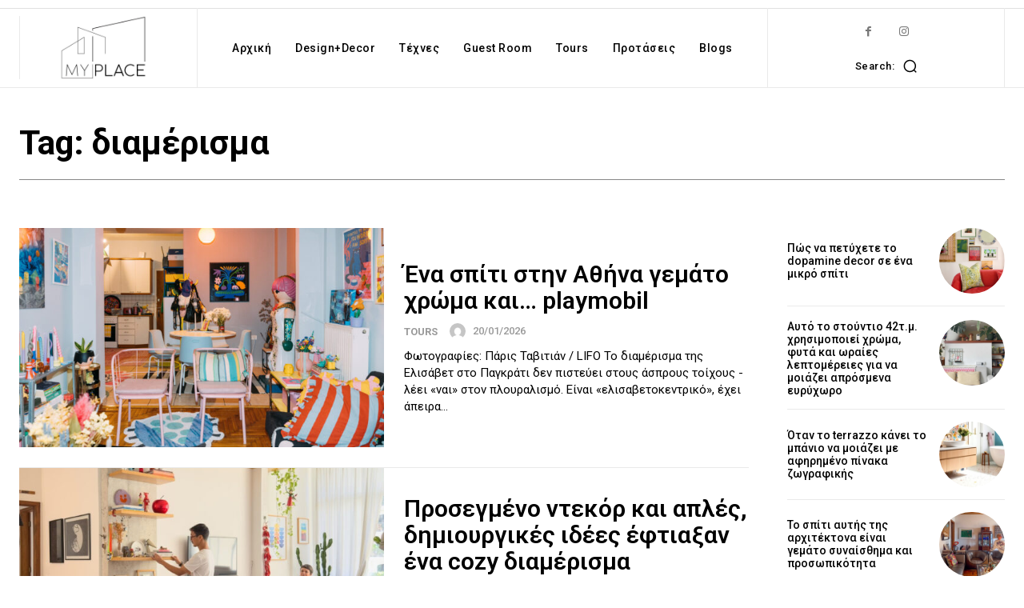

--- FILE ---
content_type: text/html; charset=utf-8
request_url: https://www.google.com/recaptcha/api2/aframe
body_size: 268
content:
<!DOCTYPE HTML><html><head><meta http-equiv="content-type" content="text/html; charset=UTF-8"></head><body><script nonce="g1oj_unZl9D3GM5_LP2ukw">/** Anti-fraud and anti-abuse applications only. See google.com/recaptcha */ try{var clients={'sodar':'https://pagead2.googlesyndication.com/pagead/sodar?'};window.addEventListener("message",function(a){try{if(a.source===window.parent){var b=JSON.parse(a.data);var c=clients[b['id']];if(c){var d=document.createElement('img');d.src=c+b['params']+'&rc='+(localStorage.getItem("rc::a")?sessionStorage.getItem("rc::b"):"");window.document.body.appendChild(d);sessionStorage.setItem("rc::e",parseInt(sessionStorage.getItem("rc::e")||0)+1);localStorage.setItem("rc::h",'1768962234320');}}}catch(b){}});window.parent.postMessage("_grecaptcha_ready", "*");}catch(b){}</script></body></html>

--- FILE ---
content_type: text/css
request_url: https://myplace.cy/wp-content/themes/newspaper-child/style.css?ver=1.0.0
body_size: -740
content:
/* 
Theme Name:		 newspaper-child
Theme URI:		 http://childtheme-generator.com/
Description:	 newspaper-child is a child theme of Newspaper Magazine, created by ChildTheme-Generator.com
Author:			 sok
Author URI:		 http://childtheme-generator.com/
Template:		 Newspaper
Version:		 1.0.0
Text Domain:	 newspaper-child
*/


/*
    Add your custom styles here
*/

--- FILE ---
content_type: application/javascript; charset=utf-8
request_url: https://fundingchoicesmessages.google.com/f/AGSKWxXEuQCQCwza_EBGMfk79UkizJMio7tRBLmb3re4GFbqWiIU1WEeYbd-llzpreXFXrI8Z_l1S5eWjbGPvOYg6nZNaSGkig4kOWPGEvWnn5BrstUC3umDIaboEO4nMOl1EI9A-HbHS4HLqR_OwFWkYQSYPALU9JJcvGajxIwUuuLZnyCFzPCysBbBPc2Z/_/scanscoutplugin./SplashAd__adbg2a./rotationad./advert4.
body_size: -1291
content:
window['9c837e7f-6812-4e67-86f3-28ead6f82b97'] = true;